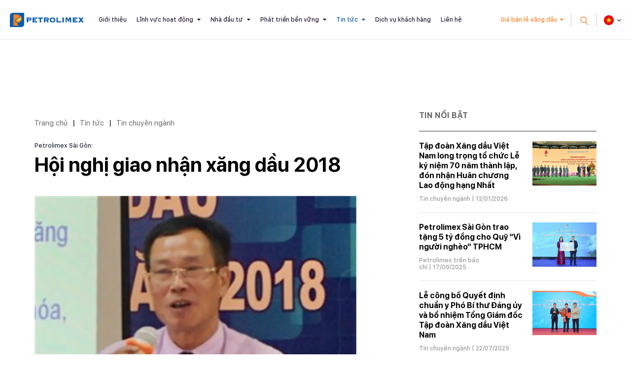

--- FILE ---
content_type: application/javascript; charset=utf-8
request_url: https://portals.petrolimex.com.vn/_js/o_6783dc1271ff449e95b74a9520964169.js?v=9922e1b6ea65fcc4ccf6ed56ef546319&r=1764415423
body_size: 466
content:
(function () {
window.dataLayer = window.dataLayer || [];
window.gtag = function () {
	dataLayer.push(arguments);
};
gtag("js", new Date());
						})();
gtag("config", "G-EG6W5GRFPK", { "transport_type": !!navigator.sendBeacon ? "beacon" : "xhr" });
gtag("config", "GTM-N8987LC", { "transport_type": !!navigator.sendBeacon ? "beacon" : "xhr", "groups": "agency" });
(function () {
var func = window.fbq = function () {
	if (func.callMethod) {
		func.callMethod.apply(func, arguments);
	}
	else {
		func.queue.push(arguments);
	}
};
window._fbq = func;
func.push = func;
func.loaded = true;
func.version = '2.0';
func.queue = [];
						})();
fbq("init", "906205976119512");
fbq("track", "PageView");


--- FILE ---
content_type: application/javascript; charset=utf-8
request_url: https://portals.petrolimex.com.vn/_js/s_d5c29c20a7c04907abf73dc4ad9b3519.js?v=9922e1b6ea65fcc4ccf6ed56ef546319&r=1770115388
body_size: 2591
content:
;__vieapps.prices = {
	time: undefined,
	products: [],
	zone2URL: "https://www.petrolimex.com.vn/vung-2.html",
	stationsURL: "https://www.petrolimex.com.vn/stations.html",
	fetch: function (callback, sortBy, pagination) {
		__vieapps.apis.fetch("portals", "cms.item", "search", undefined, {
			"x-request": __vieapps.crypto.jsonEncode({
				FilterBy: {
					And: [
						{
							SystemID: {
								Equals: "6783dc1271ff449e95b74a9520964169"
							}
						},
						{
							RepositoryID: {
								Equals: "a95451e23b474fe5886bfb7cf843f53c"
							}
						},
						{
							RepositoryEntityID: {
								Equals: "3801378fe1e045b1afa10de7c5776124"
							}
						},
						{
							Status: {
								Equals: "Published"
							}
						}
					]
				},
				SortBy: sortBy || { LastModified: "Descending" },
				Pagination: pagination || {
					TotalRecords: -1,
					TotalPages: 0,
					PageSize: 0,
					PageNumber: 0
				}
			})
		}, data => {
			this.products = this.map(data.Objects);
			var time = this.products.sortBy({ name: "LastModified", reverse: true }).first().LastModified;
			localStorage.setItem("prices", JSON.stringify({
				time: time,
				products: this.products
			}));
			if (typeof callback === "function") {
				callback(time);
			}
		})
	},
	map: items => (items || []).map(item => ({
		ID: item.ID,
		Title: item.Title,
		EnglishTitle: item.EnglishTitle,
		Link: item.Link,
		Zone1Price: item.Zone1Price,
		Zone2Price: item.Zone2Price,
		OrderIndex: item.DIsplayOrder !== undefined ? +item.DIsplayOrder : +item.OrderIndex,
		LastModified: new Date(item.LastModified)
	})),
	header: function () {
		return `<thead><tr>
		<th>${(__vieapps.language == "vi-VN" ? "Sản phẩm" : "Product")}</th>
		<th>${(__vieapps.language == "vi-VN" ? "Vùng 1" : "Zone 1")}</th>
		<th>${(__vieapps.language == "vi-VN" ? "<a href=\"" + this.zone2URL + "\" target=\"_blank\">Vùng 2</a>" : "Zone 2")}</th>
		</tr></thead>`;
	},
	footer: function () {
		var time = new Date(this.time);
		var hours = time.getHours();
		hours = hours > 13 && hours < 17
			? 15
			: hours >= 17 && hours < 19
				? 17
				: hours >= 19 && hours < 21
					? 19
					: hours >= 21 && hours <= 23
					? 21
					: 0;
		time.setHours(hours);
		var minutes = time.getMinutes();
		minutes = minutes > 15 && minutes < 30
			? 30
			: minutes >= 30 && minutes <= 45
				? 45
				: 0;
		time.setMinutes(minutes);
		return `<p class="f-info"><span>*${(__vieapps.language == "vi-VN" ? "đơn vị" : "unit")}: VND</span>
			${(__vieapps.language == "vi-VN" ? "Giá của Petrolimex cập nhật lúc" : "Petrolimexs' prices were updated at")}
			&nbsp;${__vieapps.utils.time.getFriendly(time)}</p>`;
	},
	show: function (selector, forMobile, dontAddHeaders, callback) {
		var html = "";
		if (!dontAddHeaders) {
			html += `<a href="#" class="f-btn">${(__vieapps.language == "vi-VN" ? "Giá bán lẻ xăng dầu" : "Retail prices")}</a>
				${(!!forMobile ? `<div class="f-bg"></div>` : "")}
				<div class="f-list"><table>${this.header()}<tbody>`;
		}
		this.products.sortBy("OrderIndex").map(product => ({
			Title: __vieapps.language == "vi-VN" ? product.Title : product.EnglishTitle,
			Link: !!product.Link && product.Link != "#" ? `<a href="${product.Link}" target="_blank">` : "",
			Zone1Price: product.Zone1Price.toLocaleString(__vieapps.language),
			Zone2Price: product.Zone2Price.toLocaleString(__vieapps.language)
		})).forEach(product => html += `<tr><td>${product.Link}${product.Title}${!!product.Link ? "</a>" : ""}</td><td>${product.Zone1Price}</td><td>${product.Zone2Price}</td></tr>`);
		if (!dontAddHeaders) {
			html += `</tbody></table>${this.footer()}${(!forMobile ? `<a href="${this.stationsURL}" target="_blank" class="btn f-search"><img src="${__vieapps.URLs.portals}/_themes/sunrise/img/icon-location.svg"/> ${(__vieapps.language == "vi-VN" ? "Tìm kiếm cây xăng quanh bạn" : "Search for gas stations")}</a>` : "")}`;
		}
		$(selector).html(html);
		if (typeof callback === "function") {
			callback();
		}
	},
	showPrices: function (selector, forMobile, dontAddHeaders, callback) {
		if (!!!this.time || !!!this.products.length || !!this.products.filter(product => !!!product.OrderIndex).length) {
			this.fetch(() => this.show(selector, forMobile, dontAddHeaders, callback));
		}
		else {
			this.show(selector, forMobile, dontAddHeaders, callback);
		}
	},
	init: function (callback) {
		var prices = JSON.parse(localStorage.getItem("prices") || "{}");
		this.products = this.map(prices.products);
		this.time = !!prices.time ? new Date(prices.time) : undefined;
		if (!!this.time) {
			setTimeout(() => this.fetch(time => {
				if (typeof callback === "function" && __vieapps.utils.time.diff(this.time, time) > 0) {
					this.time = time;
					callback();
				}				
			}), 2345);
			if (typeof callback === "function") {
				callback();
			}
		}
		else {
			this.fetch(time => {
				this.time = time;
				if (typeof callback === "function") {
					callback();
				}				
			});
		}
	}
};

__vieapps.utils.importJs("https://pagead2.googlesyndication.com/pagead/js/adsbygoogle.js?client=ca-pub-3210879398925828", "adsbygoogle", "crossorigin=\"anonymous\" async");